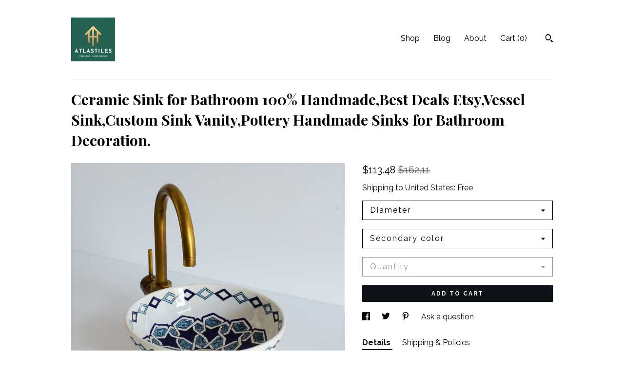

--- FILE ---
content_type: text/html; charset=UTF-8
request_url: https://www.atlastiles.net/listing/1661678944/ceramic-sink-for-bathroom-100
body_size: 20821
content:
<!DOCTYPE html>
<html prefix="og: http://ogp.me/ns#" lang="en">
    <head>
        <meta name="viewport" content="width=device-width, initial-scale=1, user-scalable=yes"/><meta property="content-type" content="text/html; charset=UTF-8" />
    <meta property="X-UA-Compatible" content="IE=edge" /><link rel="icon" href="https://i.etsystatic.com/29970094/r/isla/25286a/64749857/isla_75x75.64749857_8oj9kvbl.jpg" type="image/x-icon" /><meta name="description" content="As always AtlasTiles tries the best to bring you the best of the Artisanal product in Morocco. The new item in the store is the antique looking Pottery Sink. ☝️ All the colors are natural and hand painted, ✌️ The sinks have no lead/plomb.The traditional Moroccan Sink is a handmade product, " />

<meta property="og:url" content="https://www.atlastiles.net//listing/1661678944/ceramic-sink-for-bathroom-100" />
<meta property="og:type" content="product" />
<meta property="og:title" content="Ceramic Sink for Bathroom 100% Handmade,Best Deals Etsy,Vessel Sink,Custom Sink Vanity,Pottery Handmade Sinks for Bathroom Decoration." />
<meta property="og:description" content="As always AtlasTiles tries the best to bring you the best of the Artisanal product in Morocco. The new item in the store is the antique looking Pottery Sink. ☝️ All the colors are natural and hand painted, ✌️ The sinks have no lead/plomb.The traditional Moroccan Sink is a handmade product, " />
<meta property="og:image" content="https://i.etsystatic.com/29970094/r/il/945af4/5865348161/il_fullxfull.5865348161_mjhz.jpg" />
<meta property="og:site_name" content="AtlasTiles" />

<meta name="twitter:card" content="summary_large_image" />
<meta name="twitter:title" content="Ceramic Sink for Bathroom 100% Handmade,Best Deals Etsy,Vessel Sink,Custom Sink Vanity,Pottery Handmade Sinks for Bathroom Decoration." />
<meta name="twitter:description" content="As always AtlasTiles tries the best to bring you the best of the Artisanal product in Morocco. The new item in the store is the antique looking Pottery Sink. ☝️ All the colors are natural and hand painted, ✌️ The sinks have no lead/plomb.The traditional Moroccan Sink is a handmade product, " />
<meta name="twitter:image" content="https://i.etsystatic.com/29970094/r/il/945af4/5865348161/il_fullxfull.5865348161_mjhz.jpg" /><link rel="alternate" type="application/rss+xml" title="Recent blog posts from my shop." href="/blog/rss/" /><link rel="canonical" href="https://www.atlastiles.net/listing/1661678944/ceramic-sink-for-bathroom-100" /><script nonce="fWSdYKZ38mzfRzLps5iehYF2">
    !function(e){var r=e.__etsy_logging={};r.errorQueue=[],e.onerror=function(e,o,t,n,s){r.errorQueue.push([e,o,t,n,s])},r.firedEvents=[];r.perf={e:[],t:!1,MARK_MEASURE_PREFIX:"_etsy_mark_measure_",prefixMarkMeasure:function(e){return"_etsy_mark_measure_"+e}},e.PerformanceObserver&&(r.perf.o=new PerformanceObserver((function(e){r.perf.e=r.perf.e.concat(e.getEntries())})),r.perf.o.observe({entryTypes:["element","navigation","longtask","paint","mark","measure","resource","layout-shift"]}));var o=[];r.eventpipe={q:o,logEvent:function(e){o.push(e)},logEventImmediately:function(e){o.push(e)}};var t=!(Object.assign&&Object.values&&Object.fromEntries&&e.Promise&&Promise.prototype.finally&&e.NodeList&&NodeList.prototype.forEach),n=!!e.CefSharp||!!e.__pw_resume,s=!e.PerformanceObserver||!PerformanceObserver.supportedEntryTypes||0===PerformanceObserver.supportedEntryTypes.length,a=!e.navigator||!e.navigator.sendBeacon,p=t||n,u=[];t&&u.push("fp"),s&&u.push("fo"),a&&u.push("fb"),n&&u.push("fg"),r.bots={isBot:p,botCheck:u}}(window);
</script>
        <title>Ceramic Sink for Bathroom 100% Handmade,Best Deals Etsy,Vessel Sink,Custom Sink Vanity,Pottery Handmade Sinks for Bathroom Decoration.</title>
    <link rel="stylesheet" href="https://www.etsy.com/ac/sasquatch/css/custom-shops/themes/swatch/main.2ee84c9600b38b.css" type="text/css" />
        <style id="font-style-override">
    @import url(https://fonts.googleapis.com/css?family=Playfair+Display:400,700|Raleway:400,700);

    body, .btn, button {
        font-family: 'Raleway';
    }

    h1, .h1, h2, .h2, h3, .h3, h4,
    .h4, h5, .h5, h6, .h6 {
        font-family: 'Playfair Display';
        font-weight: 700;
    }

    strong, .strong {
        font-weight: 700;
    }

    .primary-font {
        font-family: 'Playfair Display';
    }

    .secondary-font {
        font-family: 'Raleway';
    }

</style>
        <style id="theme-style-overrides"> .compact-header .nav-toggle .patty, .compact-header .nav-toggle:before, .compact-header .nav-toggle:after {  background: #000000; } .compact-header .nav-wrapper, .compact-header nav {  background: #FFFFFF; } body, .header .site-search .search {  background: #FFFFFF; } .header .site-search .search::after {  border-bottom-color: #FFFFFF; } body, a, .cart-trigger, .search-trigger, .image-carousel.numbered-indicators .gallery-controls .bullet-item, .numbered-indicators button, .reviews .anchor-destination {  color: #000000; } .custom-select, .custom-select.focus, .numbered-indicators .slick-active button {  border-color: #000000; } strong, .logo-wrap a.strong, .nav-item-selected, .nav-selected a, .listing-tabs .tab-selected, .shop-sections .shop-section-links .selected, .image-carousel.numbered-indicators .gallery-controls .bullet-item.selected, .eu-dispute-content a {  color: #0F1217; } .listings-grouped-by-section .btn:before {  color: #ffffff; } .btn {  background: #0F1217;  border-color: #0F1217;  color: #ffffff; } .btn:hover {  background: #0F1217; } .about-page h1, .section-browse .divider, .listing-page .listing-title, .listings-grouped-by-section h2 {  border-color: #000000; } .listing-tabs .tab-triggers .tab-selected {  border-color: #0F1217; } .dot-indicators .slick-active button {  background: #0F1217;  border-color: #0F1217; } .dot-indicators button {  background: #000000; } .page-link.selected {  color: #0F1217; } .listing-description a, .tab-content a, .shipping-locale a, .cart .cart-shipping-total a:hover {  color: #0F1217; } .post-divider {  background: #0F1217; } .post-date > * {  background: #FFFFFF; } .post-tags .post-tag {  background: #0F1217;  color: #ffffff; } .pattern-blog.post-page .related-links a, .btn-link {  background: #FFFFFF;  color: #000000; } .tab-content .eu-dispute-trigger-link {  color: #0F1217; } .announcement {  background: #0F1217;  color: #ffffff; } .module-event-item {  border-color: #0F1217; }</style>
        
    </head>
    <body class="cart-slide-right" data-nnc="3:1768690564:Z_tbS7I_m0MMG95UUKdgBm9ZE_F-:050843363dd866dbdabc98bf5d9ad085e639ba0424797b2f4213914f615c55f9" itemscope itemtype="http://schema.org/LocalBusiness">
        
        <div class="content-wrapper">

    <header>
    <div class="full-header header left-brand-right-nav
    
    
    title-and-icon
            
            has-icon
        
    ">
        <div class=" col-group">
            <div class="col-xs-6 primary-font">
                        <a class="branding" href="/">
                            <div class="region region-global" data-region="global">
    <div class="module pages-module module-shop-icon module-0 " data-module="shop-icon">
        <div class="module-inner" data-ui="module-inner">
            <img class="shop-icon" alt="" src="//i.etsystatic.com/29970094/r/isla/25286a/64749857/isla_75x75.64749857_8oj9kvbl.jpg" srcset="//i.etsystatic.com/29970094/r/isla/25286a/64749857/isla_fullxfull.64749857_8oj9kvbl.jpg 500w,//i.etsystatic.com/29970094/r/isla/25286a/64749857/isla_500x500.64749857_8oj9kvbl.jpg 500w,//i.etsystatic.com/29970094/r/isla/25286a/64749857/isla_360x360.64749857_8oj9kvbl.jpg 360w,//i.etsystatic.com/29970094/r/isla/25286a/64749857/isla_280x280.64749857_8oj9kvbl.jpg 280w,//i.etsystatic.com/29970094/r/isla/25286a/64749857/isla_180x180.64749857_8oj9kvbl.jpg 180w,//i.etsystatic.com/29970094/r/isla/25286a/64749857/isla_140x140.64749857_8oj9kvbl.jpg 140w,//i.etsystatic.com/29970094/r/isla/25286a/64749857/isla_75x75.64749857_8oj9kvbl.jpg 75w" />
        </div>
    </div>
</div>
                        </a>
            </div>

            <div class="col-xs-6">
                <ul class="nav">
                    
<li>
    <a href="/shop" >
        Shop
    </a>
</li>
                    
<li>
    <a href="/blog" >
        Blog
    </a>
</li>
                    
<li>
    <a href="/about" >
        About
    </a>
</li>
                    
                    

                    
                    <li class="nav-cart">                
                        <a href="#" data-module="cart-trigger" class="cart-trigger">
                            Cart (<span data-ui="cart-count">0</span>)
                        </a>
                    </li>
                    
                        <li>
                                <div data-module="search-trigger" class="site-search">
        <button class="ss-etsy ss-search search-trigger" data-ui="search-trigger" aria-label="Search"></button>
        <form data-ui="search-bar" class="search" action="/search">
            <input name="q" type="text" placeholder="Search..." aria-label="Search">
            <input class="btn" type="submit" value="Go">
        </form>
    </div>
                        </li>
                </ul>
            </div>
        </div>
    </div>
    
    <div data-module="hamburger-nav" class="compact-header 
    
    title-and-icon
            
            has-icon
        
    ">
    <div class="nav-wrapper">
        <div class="col-group">
            <div class="col-xs-12">
                <button aria-label="toggle navigation" class="nav-toggle" data-ui="toggle">
                    <div class="patty"></div>
                </button>

                <div class="cart-trigger-wrapper">
                    <button data-module="cart-trigger" class="ss-etsy ss-cart cart-trigger" aria-label="Cart">
                        <span class="cart-count" data-ui="cart-count">0</span>
                    </button>
                </div>

                <div class="branding primary-font">
                    
                     <h2 class="h2 logo"> 
                        

    <a href="/" title="Home">
            <div class="logo-image-container">
                    <div class="region region-global" data-region="global">
    <div class="module pages-module module-shop-icon module-0 " data-module="shop-icon">
        <div class="module-inner" data-ui="module-inner">
            <img class="shop-icon" alt="" src="//i.etsystatic.com/29970094/r/isla/25286a/64749857/isla_75x75.64749857_8oj9kvbl.jpg" srcset="//i.etsystatic.com/29970094/r/isla/25286a/64749857/isla_fullxfull.64749857_8oj9kvbl.jpg 500w,//i.etsystatic.com/29970094/r/isla/25286a/64749857/isla_500x500.64749857_8oj9kvbl.jpg 500w,//i.etsystatic.com/29970094/r/isla/25286a/64749857/isla_360x360.64749857_8oj9kvbl.jpg 360w,//i.etsystatic.com/29970094/r/isla/25286a/64749857/isla_280x280.64749857_8oj9kvbl.jpg 280w,//i.etsystatic.com/29970094/r/isla/25286a/64749857/isla_180x180.64749857_8oj9kvbl.jpg 180w,//i.etsystatic.com/29970094/r/isla/25286a/64749857/isla_140x140.64749857_8oj9kvbl.jpg 140w,//i.etsystatic.com/29970094/r/isla/25286a/64749857/isla_75x75.64749857_8oj9kvbl.jpg 75w" />
        </div>
    </div>
</div>
            </div>
    </a>
                     </h2> 
                    
                </div>
            </div>
        </div>
        <nav>
            <ul>
                    <li>
                        <form data-ui="search-bar" class="search" action="/search">
                            <div class="input-prepend-item">
                                <span class="ss-icon ss-search"></span>
                            </div>
                            <input name="q" type="search" aria-label="Search" placeholder="Search...">
                        </form>
                    </li>

                
<li>
    <a href="/shop" >
        Shop
    </a>
</li>
                
<li>
    <a href="/blog" >
        Blog
    </a>
</li>
                
<li>
    <a href="/about" >
        About
    </a>
</li>
                
                

                
                    
<li>
    <a href="/contact-us" >
        Contact Us
    </a>
</li>            </ul>
        </nav>
    </div>

    <div class="blocker" data-ui="toggle"></div>
</div>
</header>
    <div class="listing-page">
        <div class="listing-purchase-box" data-module="listing-purchase-box">
            <div class="col-group">
                <div class="col-xs-12">
                    <h1 class="listing-title">
    Ceramic Sink for Bathroom 100% Handmade,Best Deals Etsy,Vessel Sink,Custom Sink Vanity,Pottery Handmade Sinks for Bathroom Decoration.
</h1>                </div>

                <div class="col-xs-12 col-md-7">
                        <div data-ui="stacked-images" class="image-carousel stacked-images">
    <div data-ui="slides">
            <img src="https://i.etsystatic.com/29970094/r/il/945af4/5865348161/il_fullxfull.5865348161_mjhz.jpg" data-ui="slide" class="listing-image zoom-image  clickable " alt="gallery photo"/>
            <img src="https://i.etsystatic.com/29970094/r/il/df82e9/5750206860/il_fullxfull.5750206860_5ckt.jpg" data-ui="slide" class="listing-image zoom-image  clickable " alt="gallery photo"/>
            <img src="https://i.etsystatic.com/29970094/r/il/fb37cd/5750205994/il_fullxfull.5750205994_sf3v.jpg" data-ui="slide" class="listing-image zoom-image  clickable " alt="gallery photo"/>
            <img src="https://i.etsystatic.com/29970094/r/il/dba447/5798284987/il_fullxfull.5798284987_nof0.jpg" data-ui="slide" class="listing-image zoom-image  clickable " alt="gallery photo"/>
            <img src="https://i.etsystatic.com/29970094/r/il/a31b99/5750207160/il_fullxfull.5750207160_7zw3.jpg" data-ui="slide" class="listing-image zoom-image  clickable " alt="gallery photo"/>
            <img src="https://i.etsystatic.com/29970094/r/il/9415d4/5798287359/il_fullxfull.5798287359_jxre.jpg" data-ui="slide" class="listing-image zoom-image  clickable " alt="gallery photo"/>
            <img src="https://i.etsystatic.com/29970094/r/il/b6e010/5798287449/il_fullxfull.5798287449_3ply.jpg" data-ui="slide" class="listing-image zoom-image  clickable " alt="gallery photo"/>
            <img src="https://i.etsystatic.com/29970094/r/il/980f6e/5750209472/il_fullxfull.5750209472_4b92.jpg" data-ui="slide" class="listing-image zoom-image  clickable " alt="gallery photo"/>
    </div>
</div>

                </div>

                <div class="col-xs-12 col-md-5">
                    <p class="listing-price">
    <span>
                <span data-ui="price" class="price-with-discount">
                    <span data-ui="discounted-price"><span class='currency-symbol'>$</span><span class='currency-value'>113.48</span></span>
                    <span data-ui="base-price" class="line-through">$162.11</span>
                </span>

    </span>
</p>

    <img height="1" width="1" id="fb-view-content" data-title="Ceramic Sink for Bathroom 100% Handmade,Best Deals Etsy,Vessel Sink,Custom Sink Vanity,Pottery Handmade Sinks for Bathroom Decoration." style="display:none" src="https://www.facebook.com/tr?id=&amp;ev=ViewContent&amp;cd[currency]=USD&amp;cd[value]=162.11&amp;cd[content_name]=Ceramic Sink for Bathroom 100% Handmade,Best Deals Etsy,Vessel Sink,Custom Sink Vanity,Pottery Handmade Sinks for Bathroom Decoration."/>
                                                                <div class="shipping-locale" data-module="shipping-trigger">
        <div class="shipping-locale-details " data-ui="shipping-locale-details">
            <span>Shipping to </span>
            <a href="#" data-ui="shipping-country">United States</a>:
            <span data-ui="free-shipping" >Free</span>
            <span data-ui="shipping-cost"class="hidden">$0.00</span>
        </div>

    </div>
                        <form data-ui="form">
    <div data-ui="variation-selects">
        <div class="custom-select" data-variation-select data-ui="custom-select" data-selected-prefix="Diameter: " data-error-text="Please select an option">
    <div class="custom-select-label"><br></div>
    <div class="caret"></div>

    <select name="listing_variation_id">
        <option value="" selected>
            Diameter
        </option>
        <option value="4270535176">
            8 inches ($113.48)
        </option>
        <option value="4290712421">
            10 inches ($191.78)
        </option>
        <option value="4290712423">
            12 inches ($271.41)
        </option>
        <option value="4290712425">
            14 inches ($324.50)
        </option>
        <option value="4270535192">
            16 inches ($398.82)
        </option>
        <option value="4290712427">
            18 inches ($500.35)
        </option>
        <option value="4270535194">
            20 inches ($609.85)
        </option>
    </select>
</div>
<div class="custom-select" data-variation-select data-ui="custom-select" data-selected-prefix="Secondary color: " data-error-text="Please select an option">
    <div class="custom-select-label"><br></div>
    <div class="caret"></div>

    <select name="listing_variation_id">
        <option value="" selected>
            Secondary color
        </option>
        <option value="4290712399">
            As Pictured
        </option>
        <option value="4270535182">
            Beige
        </option>
        <option value="4290712403">
            Black
        </option>
        <option value="4270535186">
            Blue
        </option>
        <option value="4290712407">
            Brown
        </option>
        <option value="4290712409">
            Gray
        </option>
        <option value="4290712411">
            Green
        </option>
        <option value="4290712413">
            Orange
        </option>
        <option value="4290712415">
            Pink
        </option>
        <option value="4290712417">
            Purple
        </option>
        <option value="4290712419">
            Red
        </option>
        <option value="4270535188">
            Rose gold
        </option>
        <option value="4270535190">
            Yellow
        </option>
    </select>
</div>
<div class="custom-select disabled" data-variation-select data-ui="custom-select" data-selected-prefix="Quantity: " data-error-text="Please select a quantity">
    <div class="custom-select-label"><br></div>
    <div class="caret"></div>

    <select name="quantity" disabled>
        <option value="">
            Quantity
        </option>
        <option value="1">
            1
        </option>
        <option value="2">
            2
        </option>
        <option value="3">
            3
        </option>
        <option value="4">
            4
        </option>
    </select>
</div>


<input name="offeringId" type="hidden" value="" />
    </div>


    <div class="error-message hidden" data-ui="error-message" data-cart-error-msg="There was a cart error." data-multiple-errors-msg="Please select from the available options" data-generic-error="There was an error changing your options. Please try again in a few minutes." data-zero-inventory-error-msg="Sorry, this item has sold."></div>



    <div class="actions">
        <button type="submit" class="btn btn-primary"
                              data-ui="submit-button">
            <span data-ui="loading-indicator" class="spinner spinner-submit">
                <span>Loading</span>
            </span>

            <span>
                Add to cart
            </span>
        </button>
    </div>

    <input name="listingId" type="hidden" value="1661678944" />
</form>

                    
                        <div data-module="share" class="listing-share">
        <ul>
                <li>
                    <a href="#" aria-label="social media share for  facebook" data-url="//www.facebook.com/sharer.php?&u=https%3A%2F%2Fwww.atlastiles.net%2F%2Flisting%2F1661678944%2Fceramic-sink-for-bathroom-100&t=Ceramic+Sink+for+Bathroom+100%25+Handmade%2CBest+Deals+Etsy%2CVessel+Sink%2CCustom+Sink+Vanity%2CPottery+Handmade+Sinks+for+Bathroom+Decoration." data-ui="share-link" data-popup-height="400" data-popup-width="600">
                        <span class="ss-icon ss-facebook" ></span>
                    </a>
                </li>
                <li>
                    <a href="#" aria-label="social media share for  twitter" data-url="//twitter.com/intent/tweet?status=Ceramic+Sink+for+Bathroom+100%25+Handmade%2CBest+Deals+Etsy%2CVessel+Sink%2CCustom+Sink+Vanity%2CPottery+Handmade+Sinks+for+Bathroom+Decoration.+https%3A%2F%2Fwww.atlastiles.net%2F%2Flisting%2F1661678944%2Fceramic-sink-for-bathroom-100" data-ui="share-link" data-popup-height="400" data-popup-width="600">
                        <span class="ss-icon ss-twitter" ></span>
                    </a>
                </li>
                <li>
                    <a href="#" aria-label="social media share for  pinterest" data-url="//www.pinterest.com/pin/create/button/?url=https%3A%2F%2Fwww.atlastiles.net%2F%2Flisting%2F1661678944%2Fceramic-sink-for-bathroom-100&media=https%3A%2F%2Fi.etsystatic.com%2F29970094%2Fr%2Fil%2F945af4%2F5865348161%2Fil_fullxfull.5865348161_mjhz.jpg&description=Ceramic+Sink+for+Bathroom+100%25+Handmade%2CBest+Deals+Etsy%2CVessel+Sink%2CCustom+Sink+Vanity%2CPottery+Handmade+Sinks+for+Bathroom+Decoration." data-ui="share-link" data-popup-height="600" data-popup-width="800">
                        <span class="ss-icon ss-pinterest" ></span>
                    </a>
                </li>
                <li>
                    <a href="#" data-module="convo-trigger" data-convo-trigger-location="purchase-box" class="" >
    Ask a question
</a>
                </li>
        </ul>
    </div>
                        <div data-module="tabs" class="listing-tabs">
        <ul class="tab-triggers">
            <li>
                <a href="#" data-ui="tab-trigger" class="tab-selected">
                    Details
                </a>
            </li>
            <li>
                <a href="#" data-ui="tab-trigger">
                    Shipping &amp; Policies
                </a>
            </li>
        </ul>

        <div class="tab-contents">
            <div data-ui="tab-content" class="tab-content">
                    <div data-module="listing-description">
        <p>
            As always AtlasTiles tries the best to bring you the best of the Artisanal product in Morocco. <br><br>The new item in the store is the antique looking Pottery Sink. <br><br>☝️ All the colors are natural and hand painted, <br>✌️ The sinks have no lead/plomb.<br><br>The traditional Moroccan Sink is a handmade product, manufactured by our Artisan who spent half his life in this Business which makes the quality astonishing, the shades of the color and the fabrics are ethereal. <br>The sink can be used as an overtop sink or a drop in sink<br><br>The colors and the seizes of the sink are customizable, <br><br>we put some seizes ready for you but if you want another one you are more than welcome to contact us 💬​<br><br>✔️​We have a special offer on the brass drain for only 3usd, you can purchase it from the link below, if you are on a budget we will send it as a gift of goodwill.<br><br><a href="https://www.etsy.com/listing/1444957291/moroccan-high-quality-brass-drain-plug?click_key=126daf56c4c226d849c44dcb6e3d403f9371c645%3A1444957291&click_sum=ba805a91&ga_search_query=DRAIN&ref=shop_items_search_1&pro=1&frs=1" target="_blank">https://www.etsy.com/listing/1444957291/moroccan-high-quality-brass-drain-plug?click_key=126daf56c4c226d849c44dcb6e3d403f9371c645%3A1444957291&click_sum=ba805a91&ga_search_query=DRAIN&ref=shop_items_search_1&pro=1&frs=1</a><br><br>The height of the round shapes is around 13cm and the oval shapes is around 10cm.<br><br>As you know the Design of Arabic Bathroom is one of the most inspirational one in the world, it goes a long way since the era of the Pharaoh of Egypt, who were very demanding when it comes to their bathroom designs.<br>The sink is a connection between the past and the present, by buying from us you will be helping us to spread the identity of our tradition all over the globe.<br><br>The pottery in Morocco undergoes the same process as it might anywhere in the world. The potter first works the clay on a spinning wheel. The process can take anywhere from ten minutes for an item like a bowl, to more than three hours for something as large as a jug. The molded clay is then set outside to dry, where these bowls, large serving dishes, and jugs are separated according to their kind. Once dry, the pottery is taken to the kiln.  <br>✔️​Follow on our social media for every day’s entertainment : <br>👉​Instagram: @AtlasTiles<br>👉​Pinterest: @ AtlasTiles<br>👉​Twitter : @Atlas_Tiles<br><br>Keywords: Moroccan Tile Sink, Andalusian Bathroom Style, Interior Design, Handmade Pottery Washbasin, Antique Sink, Home Decor, Middle Age Porceline,Real Traditional Tile, Indoor Design, Renovation ideas, Marble Design, Luxury Sink, Decor Inspiration, sink vanity, sink bowl, sink vessel, pottery handmade, pottery handmade sink, pottery handmade large sink, pottery handmade large sink,**Please note for the no US customers : you may pay the custom fees when the product arrives we suggest you check that first.Please note that some products have a brass rim and it&#39;s known that the authentic brass get green with time and especially if you live near the ocean, it can be cleaned with the natural cleaners.
        </p>
    </div>
            </div>

            <div data-ui="tab-content" class="tab-content tab-content-hidden">
                    <div class="structured-policy-page">
    <div class="structured-policies">
                <div class="structured-policy-section">
            <h3>Shipping from Morocco</h3>

<h4>Processing time</h4>
    <p>1-7 business days</p>


    <h4>Customs and import taxes</h4>
    <p>Buyers are responsible for any customs and import taxes that may apply. I'm not responsible for delays due to customs.</p>
</div>
        <div class="structured-policy-section">
    <h3>Payment Options</h3>
    <div class="b pb-xs-2 secure-options no-subheader">
        <span class="ss-etsy secure-lock ss-lock pr-xs-1"></span>Secure options
    </div>
    <ul class="payment-types">
        <li class="dc-icon-list">
            <span class="dc-payment-icon pi-visa"></span>
        </li>
        <li class="dc-icon-list">
            <span class="dc-payment-icon pi-mastercard"></span>
        </li>
        <li class="dc-icon-list">
            <span class="dc-payment-icon pi-amex"></span>
        </li>
        <li class="dc-icon-list">
            <span class="dc-payment-icon pi-discover"></span>
        </li>
        <li class="dc-icon-list">
            <span class="dc-payment-icon pi-paypal"></span>
        </li>
        <li class="dc-icon-list">
            <span class="dc-payment-icon pi-apple-pay"></span>
        </li>
        <li class="dc-icon-list">
            <span class="dc-payment-icon pi-sofort"></span>
        </li>
        <li class="dc-icon-list">
            <span class="dc-payment-icon pi-ideal"></span>
        </li>
        <li class="dc-icon-list text-gray-lighter text-smaller">
            <span class="dc-payment-icon pi-giftcard mr-xs-1"></span> <span class="text-smaller">Accepts Etsy gift cards </span>
        </li>
</ul>
</div>        <div class="structured-policy-section">
    <h3>Returns & Exchanges</h3>


        <h4>I gladly accept returns, exchanges, and cancellations</h4>
        <p>Just contact me within: 14 days of delivery</p>

        <p>Ship items back to me within: 21 days of delivery</p>

        <p class=">Request a cancellation within: 4 hours of purchase</p>

    <h4></h4>
    <p>But please contact me if you have any problems with your order.</p>

            <h4>The following items can't be returned or exchanged</h4>
            <p>Because of the nature of these items, unless they arrive damaged or defective, I can't accept returns for:</p>
            <ul class="bullet-points">
                        <li>Custom or personalized orders</li>
                        <li>Items on sale</li>
            </ul>

            <h4>Conditions of return</h4>
            <p>Buyers are responsible for return shipping costs. If the item is not returned in its original condition, the buyer is responsible for any loss in value.</p>

        <h4>Questions about your order?</h4>
        <p>Please contact me if you have any problems with your order.</p>
</div>
        <div class="structured-policy-section">
    <h3>Privacy policy</h3>
    <p class="no-subheader">Find in bellow more informations about our Brand AtlasTiles and about our policies : <br />
<br />
1st clause : The images\videos in our store are not to be used without permission. <br />
<br />
2nd clause : We make sure to keep good relartionship with our suppliers and our artisans, that way we are sure the products will always be in good quality.<br />
<br />
3rd clause : For wholesale business please contact us on : Atlas.tile1@gmail.com<br />
<br />
4th clause : We advise you to be extremely sure of the shipment adress, because all orders are shipped to the adress you provide to Etsy. We are not responsible for packages shipped to wrong adresses, so be sure to check more than once your adress.<br />
<br />
5th clause : We ship through Fedex or Dhl, so the order will be there before you know it.<br />
<br />
6th clause : You can contact us on etsy to personalize your product, we can make any desing you want, you can either send to us the image or take a reference from the images on our Etsy store.<br />
<br />
7th clause : We make sure that you live the whole experience after purchasing from us, we will be providing you with images and videos of the whole process of your product.<br />
<br />
8th clause : The order will be done within 1-4 weeks depending on the product you ordered.<br />
<br />
9th clause : we give you a lifetime warranty of the products quality.<br />
<br />
10th clause : We promise you that our products are easily assembled, in case you have some technical difficulties, please contact us.<br />
<br />
ESTIMATED SHIPPING TIMES: <br />
<br />
USA\CANADA : Regular 3-5 business days<br />
<br />
EUROPE : Regular 3-5 business days.<br />
<br />
Other contries : Regular 3-10 business days (only available countries)<br />
 <br />
11th clause : We are not responsible for any additional taxes our cutsomers pay, that&#39;s because we have no benefit from them, the taxes are maintained by the country, and since it&#39;s a legit business etsy collect the taxes to pay the country back.<br />
<br />
12th clause : Some schemes fit the small sizes some don&#39;t, nevertheless we promise you the scheme is very similiar and has the same vibes and colors.<br />
<br />
13th clause : The warranty doesn&#39;t include the glass of the mirrors.<br />
<br />
14th clause : For customizable orders please confirm with us on the messages, after the confirmation we start the production and we can&#39;t go back from there. Take your time and give us the customization when you are sure about it.<br />
<br />
15th clause : Please make sure to always take pictures of the packaging before opening it, that way if it&#39;s damaged take more pictures and send them to us so we can open a case against fedex and be refunded so we can refund you as well.</p>
    <ul class="bullet-points">
    </ul>
</div>
            <div class="structured-policy-section structured-faqs">
        <h3>Frequently Asked Questions</h3>
                    <h4>Custom and personalized orders</h4>
                    <p>You can contact us to personalise your product</p>
                    <h4>Sizing details</h4>
                    <p>We can make any dimension you want</p>
                    <h4>Wholesale availability</h4>
                    <p>Yes we accept wholesale</p>
    </div>
    </div>
</div>
            </div>
        </div>
    </div>
                                    </div>
            </div>
        </div>
    </div>
</div>

<footer data-module="footer">
        
    <div class="content-wrapper">
        <div class="footer-border"></div>
        <div class="col-group">
            <div class="col-xs-12 col-md-4">
                <div class="footer-section">
                    <h3 class="heading">
                        Navigate
                    </h3>
                    <nav>
                        <ul>
                            
<li>
    <a href="/shop" >
        Shop
    </a>
</li>
                            
<li>
    <a href="/blog" >
        Blog
    </a>
</li>
                            
<li>
    <a href="/about" >
        About
    </a>
</li>
                            
                            
                            
<li>
    <a href="/policy" >
        Shipping and Policies
    </a>
</li>
                            
<li>
    <a href="/contact-us" >
        Contact Us
    </a>
</li>

                        </ul>
                    </nav>
                </div>
            </div>

            <div class="col-xs-12 col-md-4">
                <div class="footer-section">
                        <h3 class="heading">
                            Elsewhere
                        </h3>

                        <nav>
                            <ul>
                                    <li>
                                        <a href="https://www.facebook.com/AtlasTiles1" target="_blank">
                                            Facebook
                                        </a>
                                    </li>
                                    <li>
                                        <a href="https://twitter.com/Atlas_Tiles" target="_blank">
                                            Twitter
                                        </a>
                                    </li>
                                    <li>
                                        <a href="http://www.instagram.com/atlas.tiles" target="_blank">
                                            Instagram
                                        </a>
                                    </li>
                                    <li>
                                        <a href="http://www.pinterest.com/Atlastiles" target="_blank">
                                            Pinterest
                                        </a>
                                    </li>
                            </ul>
                        </nav>
                </div>
            </div>

            <div class="col-xs-12 col-md-4">
                <div class="footer-section footer-fine-print">
                    <h3 class="heading">
                        Fine Print
                    </h3>
                    <ul>
                        <li>
                            All rights reserved
                        </li>
                        <li class="break-long">
                            &copy; 2026 AtlasTiles
                        </li>
                        <li class="footer-powered">
                            <a href="https://www.etsy.com/pattern?ref=atlastiles-pwrdby" target="_blank" data-no-preview-hijack>
    Powered by Etsy
</a>
                        </li>
                    </ul>
                </div>
            </div>
        </div>
    </div>
</footer>

    <div data-module="cart" class="cart" role="dialog">
        <div class="store-cart-container" data-ui="cart-box" tabindex="0">
            <div class="store-cart-box">
                <div class="cart-header">
                        <span class="item-count">0 items in your cart</span>
                    <button class="close-cart" data-ui="close-cart" aria-label="Close">Close</button>
                    <button class="close-cart-x-button" data-ui="close-cart" aria-label="Close"> <span class="close-cart-x-icon"></span> </button>
                </div>

                <div class="cart-content clearfix" data-ui="cart-content">
                        <div class="cart-empty">
                            <h3>Keep shopping! :)</h3>
                        </div>
                </div>

            </div>
        </div>
    </div>
 <div class="impressum-form-container">
    <div class="impressum impressum-form" data-ui="impressum">
        <div class="inner-container">
            <div class="impressum-header">
                <h3>Legal imprint</h3>
                <div class="impressum-content" data-ui="impressum-content"></div>
            </div>
             <div class="impressum-close-btn form-button-container">
                <button class="btn" data-ui="impressum-close-btn">
                    <span class="btn-text">Close</span>
                </button>
            </div>
        </div>
    </div>
</div>
    <div data-ui="zoom" data-module="zoom" class="zoom-listing-carousel dot-indicators">
        <div data-ui="zoom-flag" class="zoom-flag"></div>
        <div class="zoom-share">
            <div data-module="share">
                <span class="share-text"> Share </span>
                    <a class="ss-icon" aria-label="social media share for  facebook" data-url="//www.facebook.com/sharer.php?&u=https%3A%2F%2Fwww.atlastiles.net%2F%2Flisting%2F1661678944%2Fceramic-sink-for-bathroom-100&t=Ceramic+Sink+for+Bathroom+100%25+Handmade%2CBest+Deals+Etsy%2CVessel+Sink%2CCustom+Sink+Vanity%2CPottery+Handmade+Sinks+for+Bathroom+Decoration." target="_blank" data-ui="share-link" data-popup-height="400" data-popup-width="600">
                        <span class="ss-icon ss-facebook"></span>
                    </a>
                    <a class="ss-icon" aria-label="social media share for  twitter" data-url="//twitter.com/intent/tweet?status=Ceramic+Sink+for+Bathroom+100%25+Handmade%2CBest+Deals+Etsy%2CVessel+Sink%2CCustom+Sink+Vanity%2CPottery+Handmade+Sinks+for+Bathroom+Decoration.+https%3A%2F%2Fwww.atlastiles.net%2F%2Flisting%2F1661678944%2Fceramic-sink-for-bathroom-100" target="_blank" data-ui="share-link" data-popup-height="400" data-popup-width="600">
                        <span class="ss-icon ss-twitter"></span>
                    </a>
                    <a class="ss-icon" aria-label="social media share for  pinterest" data-url="//www.pinterest.com/pin/create/button/?url=https%3A%2F%2Fwww.atlastiles.net%2F%2Flisting%2F1661678944%2Fceramic-sink-for-bathroom-100&media=https%3A%2F%2Fi.etsystatic.com%2F29970094%2Fr%2Fil%2F945af4%2F5865348161%2Fil_fullxfull.5865348161_mjhz.jpg&description=Ceramic+Sink+for+Bathroom+100%25+Handmade%2CBest+Deals+Etsy%2CVessel+Sink%2CCustom+Sink+Vanity%2CPottery+Handmade+Sinks+for+Bathroom+Decoration." target="_blank" data-ui="share-link" data-popup-height="600" data-popup-width="800">
                        <span class="ss-icon ss-pinterest"></span>
                    </a>
            </div>
        </div>
        <div data-ui="slides" class="listing-carousel-slides"></div>

        <div data-ui="prev-arrow" class="prev-arrow-radius click-radius">
            <button href="#" aria-label="show previous listing image" class="ss-icon ss-navigateleft prev arrow zoom-icon"></button>
        </div>
        <div data-ui="next-arrow" class="next-arrow-radius click-radius">
            <button href="#" aria-label="show next listing image" class="ss-icon ss-navigateright next arrow zoom-icon"></button>
        </div>
        <span data-ui="carousel-dots" class="dots"></span>
    </div>

<div class="shipping-form-container hidden" data-ui="shipping-modal">
    <div class="shipping-form-overlay" data-ui="shipping-form-overlay"></div>
    <div class="shipping-form">
        <div class="shipping-form-header">
            <span class="shipping-form-title">Get Shipping Cost</span>
            <button class="shipping-form-close" data-ui="close-shipping-form">Close</button>
        </div>
        <form data-ui="shipping-calculator-form">
    <div class="shipping-form-content">
        <div class="error hidden" data-ui="shipping-problem" >
            <p>There was a problem calculating your shipping. Please try again.</p>
        </div>
        <div class="custom-select shipping-calculator-custom-select" data-ui="custom-select">
            <div class="custom-select-label">Choose Country</div>
            <div class="caret"></div>
            <select aria-label=Choose Country name="country_id" data-ui="shipping-country">
                <option disabled selected>Choose Country</option>
                <option disabled>----------</option>
                    <option value="AU">Australia</option>
                    <option value="CA">Canada</option>
                    <option value="FR">France</option>
                    <option value="DE">Germany</option>
                    <option value="GR">Greece</option>
                    <option value="IN">India</option>
                    <option value="IE">Ireland</option>
                    <option value="IT">Italy</option>
                    <option value="JP">Japan</option>
                    <option value="NZ">New Zealand</option>
                    <option value="PL">Poland</option>
                    <option value="PT">Portugal</option>
                    <option value="ES">Spain</option>
                    <option value="NL">The Netherlands</option>
                    <option value="GB">United Kingdom</option>
                    <option value="US"selected>United States</option>
                    <option  disabled>----------</option>
                    <option value="AL">Albania</option>
                    <option value="AD">Andorra</option>
                    <option value="AU">Australia</option>
                    <option value="AT">Austria</option>
                    <option value="BH">Bahrain</option>
                    <option value="BE">Belgium</option>
                    <option value="BA">Bosnia and Herzegovina</option>
                    <option value="BG">Bulgaria</option>
                    <option value="CA">Canada</option>
                    <option value="HR">Croatia</option>
                    <option value="CY">Cyprus</option>
                    <option value="CZ">Czech Republic</option>
                    <option value="DK">Denmark</option>
                    <option value="EE">Estonia</option>
                    <option value="FI">Finland</option>
                    <option value="FR">France</option>
                    <option value="DE">Germany</option>
                    <option value="GI">Gibraltar</option>
                    <option value="GR">Greece</option>
                    <option value="HK">Hong Kong</option>
                    <option value="HU">Hungary</option>
                    <option value="IS">Iceland</option>
                    <option value="IN">India</option>
                    <option value="ID">Indonesia</option>
                    <option value="IE">Ireland</option>
                    <option value="IT">Italy</option>
                    <option value="JP">Japan</option>
                    <option value="KV">Kosovo</option>
                    <option value="KW">Kuwait</option>
                    <option value="LV">Latvia</option>
                    <option value="LI">Liechtenstein</option>
                    <option value="LT">Lithuania</option>
                    <option value="LU">Luxembourg</option>
                    <option value="MK">Macedonia</option>
                    <option value="MY">Malaysia</option>
                    <option value="MT">Malta</option>
                    <option value="MD">Moldova</option>
                    <option value="MC">Monaco</option>
                    <option value="ME">Montenegro</option>
                    <option value="MA">Morocco</option>
                    <option value="NZ">New Zealand</option>
                    <option value="NO">Norway</option>
                    <option value="PL">Poland</option>
                    <option value="PT">Portugal</option>
                    <option value="QA">Qatar</option>
                    <option value="RO">Romania</option>
                    <option value="SM">San Marino</option>
                    <option value="SA">Saudi Arabia</option>
                    <option value="RS">Serbia</option>
                    <option value="SG">Singapore</option>
                    <option value="SK">Slovakia</option>
                    <option value="SI">Slovenia</option>
                    <option value="KR">South Korea</option>
                    <option value="ES">Spain</option>
                    <option value="SE">Sweden</option>
                    <option value="CH">Switzerland</option>
                    <option value="NL">The Netherlands</option>
                    <option value="TR">Türkiye</option>
                    <option value="UA">Ukraine</option>
                    <option value="AE">United Arab Emirates</option>
                    <option value="GB">United Kingdom</option>
                    <option value="US">United States</option>
                    <option value="VA">Holy See (Vatican City State)</option>
            </select>
        </div>
        <div class="postal-code-container hidden" data-ui="shipping-postal-code-container">
            <label>Zip or Postal Code</label>
            <div class="error hidden" data-ui="postal-code-error" >
                <p>Please Enter a Valid Zip or Postal Code</p>
            </div>
            <input name="postal_code" class="postal-code-input" type="text" data-ui="shipping-postal-code" />
        </div>
            <input name="listing_id" type="hidden" value="1661678944" data-ui="listing-id"/>
    </div>
    <div class="shipping-form-footer">
        <div class="shipping-form-button-container">
            <button class="btn btn-primary" data-ui="submit-button">
                <span class="btn-text">Update</span>
            </button>
        </div>
    </div>
</form>
    </div>
</div>
        
        <script nonce="fWSdYKZ38mzfRzLps5iehYF2">
    window.Etsy = window.Etsy || {};
    window.Etsy.Context = {"page_guid":"10160dba64cb.48e04f29748832827df5.00","clientlogger":{"is_enabled":true,"endpoint":"\/clientlog","logs_per_page":6,"id":"EuybdNBbLWP6qe1yRrA0L2Eoqvbf","digest":"8258ef1a603e0e1a8df75cd5b4428dc3fe50fc7e","enabled_features":["info","warn","error","basic","uncaught"]}};
</script>

<script nonce="fWSdYKZ38mzfRzLps5iehYF2">
    __webpack_public_path__ = "https://www.etsy.com/ac/evergreenVendor/js/en-US/"
</script>
    <script src="https://www.etsy.com/ac/evergreenVendor/js/en-US/vendor_bundle.1e397356b19ae5cf6c49.js" nonce="fWSdYKZ38mzfRzLps5iehYF2" defer></script>
    <script src="https://www.etsy.com/paula/v3/polyfill.min.js?etsy-v=v5&flags=gated&features=AbortController%2CDOMTokenList.prototype.@@iterator%2CDOMTokenList.prototype.forEach%2CIntersectionObserver%2CIntersectionObserverEntry%2CNodeList.prototype.@@iterator%2CNodeList.prototype.forEach%2CObject.preventExtensions%2CString.prototype.anchor%2CString.raw%2Cdefault%2Ces2015%2Ces2016%2Ces2017%2Ces2018%2Ces2019%2Ces2020%2Ces2021%2Ces2022%2Cfetch%2CgetComputedStyle%2CmatchMedia%2Cperformance.now" nonce="fWSdYKZ38mzfRzLps5iehYF2" defer></script>
    <script src="https://www.etsy.com/ac/evergreenVendor/js/en-US/custom-shops/themes/swatch/main.b1606742c9125237f9a1.js" nonce="fWSdYKZ38mzfRzLps5iehYF2" defer></script>
        <script type='text/javascript' nonce='fWSdYKZ38mzfRzLps5iehYF2'>
    window.__etsy_logging=window.__etsy_logging||{perf:{}};window.__etsy_logging.url="\/\/www.etsy.com\/bcn\/beacon";window.__etsy_logging.defaults={"ab":{"xplat.runtime_config_service.ramp":["on","x","b4354c"],"custom_shops.buyer.SSL_base_redirect":["on","x","6b51d2"],"custom_shops.domains.multiple_connected_support":["on","x","ffc63f"],"osx.swedish_language":["off","x","4424ac"],"custom_shops.ssl_enabled":["on","x","74c2fc"],"custom_shops.language_translation_control":["on","x","211770"],"custom_shops.sellers.dashboard.pages":["on","x","12e2b2"],"iat.mt.de":["ineligible","e","6fe2bd"],"iat.mt.fr":["ineligible","e","781db2"],"made_for_cats.persotools.personalization_charging_cart":["off","x","74ea89"],"checkout.price_decreased_in_cart_message":["on","x","9e7469"],"checkout\/covid_shipping_restrictions":["ineligible","e","153e2d"],"checkout.memoize_purchase_state_verifier_error":["on","x","164c8f"],"checkout.use_memoized_purchase_state_data_to_verify_listing_restoration":["on","x","7aef85"],"checkout.split_shop_and_listing_cart_purchase_state_verification":["off","x","3cc63a"],"fulfillment_platform.country_to_country_multi_edd.web":["on","x","545db4"],"fulfillment_platform.country_to_country_multi_edd.boe":["ineligible","e","4b02c5"],"fulfillment_platform.usps_pm_faster_ga_experiment.web":["on","x","498eec"],"fulfillment_platform.usps_pm_faster_ga_experiment.mobile":["ineligible","e","20f21b"],"fulfillment_ml.ml_predicted_acceptance_scan.uk.operational":["on","x","74db8e"],"fulfillment_ml.ml_predicted_acceptance_scan.uk.experiment_web":["prod","x","9a5255"],"fulfillment_ml.ml_predicted_acceptance_scan.uk.experiment_mobile":["ineligible","e","865516"],"fulfillment_ml.ml_predicted_acceptance_scan.germany.operational":["off","x","4528ab"],"fulfillment_ml.ml_predicted_acceptance_scan.germany.experiment_web":["off","x","cac266"],"fulfillment_ml.ml_predicted_acceptance_scan.germany.experiment_mobile":["ineligible","e","9a29ab"],"fulfillment_platform.edd_cart_caching.web":["edd_and_arizona_cache","x","e313fc"],"fulfillment_platform.edd_cart_caching.mobile":["ineligible","e","ffb947"],"fulfillment_platform.consolidated_country_to_country_ml_times.experiment_web":["prod","x","2eac66"],"fulfillment_platform.consolidated_country_to_country_ml_times.experiment_mobile":["ineligible","e","81b585"],"android_image_filename_hack":["ineligible","e","9c9013"],"custom_shops.sellers.pattern_only_listings":["on","x","c9aef0"],"structured_data_attributes_order_dependent":["on","x","691833"],"disambiguate_usd_outside_usa":["ineligible","e","c8897d"],"builda_scss":["sasquatch","x","96bd82"],"web_components.mustache_filter_request":["on","x","fa4665"],"custom_shops.custom_pages.events":["on","x","6d3e42"],"custom_shops.custom_pages.gallery":["on","x","8fddb4"],"custom_shops.ad_track":["on","x","9a8e38"],"convos.guest_convos.guest_shardifier":["on","x","d9e244"],"custom_shops.sellers.search":["on","x","7a9a12"],"custom_shops.sellers.dashboard.module_featured":["on","x","9b0feb"],"custom_shops.sellers.secondary_font":["on","x","aa2c58"],"polyfills":["on","x","db574b"],"polyfill_experiment_4":["no_filtering","x","0e8409"]},"user_id":null,"page_guid":"10160dba64cb.48e04f29748832827df5.00","page_guid_source":"guid-source-generated","version":1,"request_uuid":"EuybdNBbLWP6qe1yRrA0L2Eoqvbf","cdn-provider":"","header_fingerprint":"ua","header_signature":"5ea1461e449bce1cee11af152f6b3da8","ip_org":"Amazon.com","ref":"","loc":"http:\/\/www.atlastiles.net\/listing\/1661678944\/ceramic-sink-for-bathroom-100","locale_currency_code":"USD","pref_language":"en-US","region":"US","detected_currency_code":"USD","detected_language":"en-US","detected_region":"US","isWhiteListedMobileDevice":false,"isMobileRequestIgnoreCookie":false,"isMobileRequest":false,"isMobileDevice":false,"isMobileSupported":false,"isTabletSupported":false,"isTouch":false,"isEtsyApp":false,"isPreviewRequest":false,"isChromeInstantRequest":false,"isMozPrefetchRequest":false,"isTestAccount":false,"isSupportLogin":false,"isInternal":false,"isInWebView":false,"botCheck":["da","dc","ua"],"isBot":true,"isSyntheticTest":false,"event_source":"customshops","browser_id":"NksJIItVfrOvpcLsUVdSJzYelgRH","gdpr_tp":3,"gdpr_p":3,"transcend_strategy_consent_loaded_status":"FetchMiss","transcend_strategy_initial_fetch_time_ms":null,"transcend_strategy_consent_reconciled_time_ms":null,"legacy_p":3,"legacy_tp":3,"cmp_tp":false,"cmp_p":false,"device_identifier":{"source":"new_uaid_cookie","value":"NksJIItVfrOvpcLsUVdSJzYelgRH"},"page_time":271,"load_strategy":"page_navigation"};
    !function(e,t){var n=e.__etsy_logging,o=n.url,i=n.firedEvents,a=n.defaults,r=a.ab||{},s=n.bots.botCheck,c=n.bots.isBot;n.mergeObject=function(e){for(var t=1;t<arguments.length;t++){var n=arguments[t];for(var o in n)Object.prototype.hasOwnProperty.call(n,o)&&(e[o]=n[o])}return e};!a.ref&&(a.ref=t.referrer),!a.loc&&(a.loc=e.location.href),!a.webkit_page_visibility&&(a.webkit_page_visibility=t.webkitVisibilityState),!a.event_source&&(a.event_source="web"),a.event_logger="frontend",a.isIosApp&&!0===a.isIosApp?a.event_source="ios":a.isAndroidApp&&!0===a.isAndroidApp&&(a.event_source="android"),s.length>0&&(a.botCheck=a.botCheck||[],a.botCheck=a.botCheck.concat(s)),a.isBot=c,t.wasDiscarded&&(a.was_discarded=!0);var v=function(t){if(e.XMLHttpRequest){var n=new XMLHttpRequest;n.open("POST",o,!0),n.send(JSON.stringify(t))}};n.updateLoc=function(e){e!==a.loc&&(a.ref=a.loc,a.loc=e)},n.adminPublishEvent=function(n){"function"==typeof e.CustomEvent&&t.dispatchEvent(new CustomEvent("eventpipeEvent",{detail:n})),i.push(n)},n.preparePEPerfBeaconAbMismatchEventIfNecessary=function(){if(!0===n.shouldLogAbMismatch){var e=n.abVariantsForMismatchEvent;for(var t in r)if(Object.prototype.hasOwnProperty.call(r,t)){var o=r[t];if(void 0!==o){var i=o[0];if(void 0!==i){var a=e[t];void 0===a&&(a={});var s=a[i];void 0===s&&(s=[]),s.push({name:"default",selector:o[1],hash:o[2]}),a[i]=s,e[t]=a}}}n.abVariantsForMismatchEvent=e}},n.sendEvents=function(t,i){var s=a;if("perf"===i){var c={event_logger:i};n.asyncAb&&(n.preparePEPerfBeaconAbMismatchEventIfNecessary(),c.ab=n.mergeObject({},n.asyncAb,r)),s=n.mergeObject({},a,c)}var f={events:t,shared:s};e.navigator&&"function"==typeof e.navigator.sendBeacon?function(t){t.events.forEach((function(e){e.attempted_send_beacon=!0})),e.navigator.sendBeacon(o,JSON.stringify(t))||(t.events.forEach((function(e){e.send_beacon_failed=!0})),v(t))}(f):v(f),n.adminPublishEvent(f)}}(window,document);
</script>

<script type='text/javascript' nonce='fWSdYKZ38mzfRzLps5iehYF2'>window.__etsy_logging.eventpipe.primary_complement={"attributes":{"guid":"10160dba6c0e.6248004bd94d111b4972.00","event_name":"default_primary_event_complementary","event_logger":"frontend","primary_complement":true}};!function(e){var t=e.__etsy_logging,i=t.eventpipe,n=i.primary_complement,o=t.defaults.page_guid,r=t.sendEvents,a=i.q,c=void 0,d=[],h=0,u="frontend",l="perf";function g(){var e,t,i=(h++).toString(16);return o.substr(0,o.length-2)+((t=2-(e=i).length)>0?new Array(t+1).join("0")+e:e)}function v(e){e.guid=g(),c&&(clearTimeout(c),c=void 0),d.push(e),c=setTimeout((function(){r(d,u),d=[]}),50)}!function(t){var i=document.documentElement;i&&(i.clientWidth&&(t.viewport_width=i.clientWidth),i.clientHeight&&(t.viewport_height=i.clientHeight));var n=e.screen;n&&(n.height&&(t.screen_height=n.height),n.width&&(t.screen_width=n.width)),e.devicePixelRatio&&(t.device_pixel_ratio=e.devicePixelRatio),e.orientation&&(t.orientation=e.orientation),e.matchMedia&&(t.dark_mode_enabled=e.matchMedia("(prefers-color-scheme: dark)").matches)}(n.attributes),v(n.attributes),i.logEvent=v,i.logEventImmediately=function(e){var t="perf"===e.event_name?l:u;e.guid=g(),r([e],t)},a.forEach((function(e){v(e)}))}(window);</script>
        <script nonce="fWSdYKZ38mzfRzLps5iehYF2">
    window.dataLayer = [
    {
        "tp_consent": "yes",
        "Language": "en-US",
        "Region": "US",
        "Currency": "USD",
        "UAID": "NksJIItVfrOvpcLsUVdSJzYelgRH",
        "DetectedRegion": "US",
        "uuid": 1768690564,
        "request_start_time": 1768690564
    },
    {
        "event": "cstmSellerTrackerEvent",
        "cstmSellerTrackerID": "UA-216318419-1",
        "cstmSellerTrackerDomain": "www.atlastiles.net"
    }
];
</script>
<noscript>
    <iframe src="//www.googletagmanager.com/ns.html?id=GTM-TG543P"
        height="0" width="0" style="display:none;visibility:hidden"></iframe>
</noscript>
<script nonce='fWSdYKZ38mzfRzLps5iehYF2'>
(function(w,d,s,l,i){w[l]=w[l]||[];w[l].push({'gtm.start':
new Date().getTime(),event:'gtm.js'});var f=d.getElementsByTagName(s)[0],
j=d.createElement(s),dl=l!='dataLayer'?'&l='+l:'';j.async=true;j.src=
'//www.googletagmanager.com/gtm.js?id='+i+dl;var n=d.querySelector('[nonce]');
n&&j.setAttribute('nonce',n.nonce||n.getAttribute('nonce'));f.parentNode.insertBefore(j,f);
})(window,document,'script','dataLayer','GTM-TG543P');

</script>
        <script nonce="fWSdYKZ38mzfRzLps5iehYF2">
            window.PatternContext = {};
            window.PatternContext.ContactFormData = {"messages":{"contact_valid_name":"Please enter a valid name","contact_valid_email":"Please enter a valid Email","contact_msg_placeholder":"Click here to enter a message","contact_thanks_short":"Thanks for getting in touch!","contact_thanks_long":"We will get back to you as soon as we can. Meanwhile, you can check your email for receipt of the message.","contact_confirm":"Please confirm your email.","contact_signature":"Your friend,","contact_continue":"Continue Browsing","contact_loading":"Loading","contact_submit":"Submit","contact_email_label":"Email","contact_name_label":"Name","contact_terms":"By clicking submit, you agree to Etsy\u2019s <a href=\"http:\/\/www.etsy.com\/legal\/terms\" target=\"_blank\">Terms of Use<\/a> and <a href=\"http:\/\/www.etsy.com\/legal\/privacy\" target=\"_blank\">Privacy Policy<\/a>.","modal_close":"Close","general_contact_us":"Contact us"},"shop_display_name":"AtlasTiles","listing":{"listing_id":1661678944,"shop_id":29970094,"user_id":440423115,"section_id":35725695,"title":"Ceramic Sink for Bathroom 100% Handmade,Best Deals Etsy,Vessel Sink,Custom Sink Vanity,Pottery Handmade Sinks for Bathroom Decoration.","description":"As always AtlasTiles tries the best to bring you the best of the Artisanal product in Morocco. <br><br>The new item in the store is the antique looking Pottery Sink. <br><br>\u261d\ufe0f All the colors are natural and hand painted, <br>\u270c\ufe0f The sinks have no lead\/plomb.<br><br>The traditional Moroccan Sink is a handmade product, manufactured by our Artisan who spent half his life in this Business which makes the quality astonishing, the shades of the color and the fabrics are ethereal. <br>The sink can be used as an overtop sink or a drop in sink<br><br>The colors and the seizes of the sink are customizable, <br><br>we put some seizes ready for you but if you want another one you are more than welcome to contact us \ud83d\udcac\u200b<br><br>\u2714\ufe0f\u200bWe have a special offer on the brass drain for only 3usd, you can purchase it from the link below, if you are on a budget we will send it as a gift of goodwill.<br><br><a href=\"https:\/\/www.etsy.com\/listing\/1444957291\/moroccan-high-quality-brass-drain-plug?click_key=126daf56c4c226d849c44dcb6e3d403f9371c645%3A1444957291&click_sum=ba805a91&ga_search_query=DRAIN&ref=shop_items_search_1&pro=1&frs=1\" target=\"_blank\">https:\/\/www.etsy.com\/listing\/1444957291\/moroccan-high-quality-brass-drain-plug?click_key=126daf56c4c226d849c44dcb6e3d403f9371c645%3A1444957291&click_sum=ba805a91&ga_search_query=DRAIN&ref=shop_items_search_1&pro=1&frs=1<\/a><br><br>The height of the round shapes is around 13cm and the oval shapes is around 10cm.<br><br>As you know the Design of Arabic Bathroom is one of the most inspirational one in the world, it goes a long way since the era of the Pharaoh of Egypt, who were very demanding when it comes to their bathroom designs.<br>The sink is a connection between the past and the present, by buying from us you will be helping us to spread the identity of our tradition all over the globe.<br><br>The pottery in Morocco undergoes the same process as it might anywhere in the world. The potter first works the clay on a spinning wheel. The process can take anywhere from ten minutes for an item like a bowl, to more than three hours for something as large as a jug. The molded clay is then set outside to dry, where these bowls, large serving dishes, and jugs are separated according to their kind. Once dry, the pottery is taken to the kiln.  <br>\u2714\ufe0f\u200bFollow on our social media for every day\u2019s entertainment : <br>\ud83d\udc49\u200bInstagram: @AtlasTiles<br>\ud83d\udc49\u200bPinterest: @ AtlasTiles<br>\ud83d\udc49\u200bTwitter : @Atlas_Tiles<br><br>Keywords: Moroccan Tile Sink, Andalusian Bathroom Style, Interior Design, Handmade Pottery Washbasin, Antique Sink, Home Decor, Middle Age Porceline,Real Traditional Tile, Indoor Design, Renovation ideas, Marble Design, Luxury Sink, Decor Inspiration, sink vanity, sink bowl, sink vessel, pottery handmade, pottery handmade sink, pottery handmade large sink, pottery handmade large sink,**Please note for the no US customers : you may pay the custom fees when the product arrives we suggest you check that first.Please note that some products have a brass rim and it&#39;s known that the authentic brass get green with time and especially if you live near the ocean, it can be cleaned with the natural cleaners.","quantity":28,"state":"active","url":{"full":"\/\/www.atlastiles.net\/listing\/1661678944\/ceramic-sink-for-bathroom-100","relative":"\/listing\/1661678944\/ceramic-sink-for-bathroom-100","is_current":true},"non_taxable":false,"featured_rank":-1,"is_available":true,"create_date":1760530782,"update_date":1762741393,"shop_subdomain_listing_url":"https:\/\/atlastiles.etsy.com\/listing\/1661678944","price":"162.11","price_int":16211,"currency_code":"USD","currency_symbol":"$","is_featured":false,"is_retail":true,"is_pattern":true,"is_reserved":false,"is_reserved_listing":false,"is_private":false,"is_frozen":false,"is_fixed_cost":true,"is_sold_out":false,"is_deleted":false,"is_on_vacation":false,"is_active":true,"is_editable":true,"is_renewable":true,"is_copyable":true,"is_deletable":true,"favorites":4,"views":0,"alternate_translation_title":null,"alternate_translation_description":null,"category_name":"","category_tags":[],"shop_name":"AtlasTiles","seller_avatar":"https:\/\/i.etsystatic.com\/iusa\/ccdcaa\/99726226\/iusa_75x75.99726226_7be8.jpg?version=0","section_name":"CERAMIC SINKS","tags":["ceramic sink","ceramic vessel sink","farmhouse sink","handmade sink","ceramic basin","bathroom sink","bathroom decor","sink","basin sink","ceramic basin sink","brass sink","brass vessel","countertop basin"],"materials":["clay","ceramic","natural colors"],"ships_from_country":"MA","images":["https:\/\/i.etsystatic.com\/29970094\/r\/il\/945af4\/5865348161\/il_fullxfull.5865348161_mjhz.jpg","https:\/\/i.etsystatic.com\/29970094\/r\/il\/df82e9\/5750206860\/il_fullxfull.5750206860_5ckt.jpg","https:\/\/i.etsystatic.com\/29970094\/r\/il\/fb37cd\/5750205994\/il_fullxfull.5750205994_sf3v.jpg","https:\/\/i.etsystatic.com\/29970094\/r\/il\/dba447\/5798284987\/il_fullxfull.5798284987_nof0.jpg","https:\/\/i.etsystatic.com\/29970094\/r\/il\/a31b99\/5750207160\/il_fullxfull.5750207160_7zw3.jpg","https:\/\/i.etsystatic.com\/29970094\/r\/il\/9415d4\/5798287359\/il_fullxfull.5798287359_jxre.jpg","https:\/\/i.etsystatic.com\/29970094\/r\/il\/b6e010\/5798287449\/il_fullxfull.5798287449_3ply.jpg","https:\/\/i.etsystatic.com\/29970094\/r\/il\/980f6e\/5750209472\/il_fullxfull.5750209472_4b92.jpg"],"image_keys":[{"image_type":"il","image_id":5865348161,"owner_id":29970094,"storage":229,"version":0,"secret":"mjhz","extension":"","full_width":"","full_height":"","color":"CDD2D7","blur_hash":"LIL}Nm9E-=tQxuoft7f,~qM|IV-=","hue":210,"saturation":5,"height":3000,"width":3000},{"image_type":"il","image_id":5750206860,"owner_id":29970094,"storage":251,"version":0,"secret":"5ckt","extension":"","full_width":"","full_height":"","color":"938B7D","blur_hash":"LHM7x|4T-=oI_4%MRiRj-:M{M{-;","hue":38,"saturation":15,"height":3000,"width":3000},{"image_type":"il","image_id":5750205994,"owner_id":29970094,"storage":258,"version":0,"secret":"sf3v","extension":"","full_width":"","full_height":"","color":"0F0F1B","blur_hash":"LqLz~vae~qt6ofoftRj[-;aeM{j[","hue":240,"saturation":45,"height":3000,"width":3000},{"image_type":"il","image_id":5798284987,"owner_id":29970094,"storage":234,"version":0,"secret":"nof0","extension":"","full_width":"","full_height":"","color":"958D7E","blur_hash":"LLL#5[8_.8V?_4xuM{WC?HM{M|%g","hue":39,"saturation":16,"height":3000,"width":3000},{"image_type":"il","image_id":5750207160,"owner_id":29970094,"storage":241,"version":0,"secret":"7zw3","extension":"","full_width":"","full_height":"","color":"4F3308","blur_hash":"LQM7u;8_-=M__4xvM{Rj_3RjIUx]","hue":36,"saturation":90,"height":3000,"width":3000},{"image_type":"il","image_id":5798287359,"owner_id":29970094,"storage":260,"version":0,"secret":"jxre","extension":"","full_width":"","full_height":"","color":"CBD0D4","blur_hash":"LEM*5G4TtU?wIWxuxsWEaJM{WZ%M","hue":206,"saturation":5,"height":3000,"width":3000},{"image_type":"il","image_id":5798287449,"owner_id":29970094,"storage":225,"version":0,"secret":"3ply","extension":"","full_width":"","full_height":"","color":"CDD3D7","blur_hash":"L8MaeQ00.A?v%O%M%Ltm$_D$IW?v","hue":204,"saturation":5,"height":3000,"width":3000},{"image_type":"il","image_id":5750209472,"owner_id":29970094,"storage":237,"version":0,"secret":"4b92","extension":"","full_width":"","full_height":"","color":"3D2707","blur_hash":"LHKUf$4T%hV?_4%MRiWC%1MxWE-=","hue":35,"saturation":89,"height":3000,"width":3000}],"is_digital":false,"is_customizable":false,"language_to_use":"en-US","display_language":"en-US","available_languages":["en-US","MACHINE_de","MACHINE_fr","MACHINE_nl","MACHINE_es","MACHINE_it","MACHINE_pt","MACHINE_ru","MACHINE_ja","MACHINE_pl"],"is_locked_for_bulk_edit":false,"has_variation_pricing":false,"money_price":{"amount":16211,"divisor":100,"currency_code":"USD","currency_formatted_short":"$162.11","currency_formatted_long":"$162.11 USD","currency_formatted_raw":"162.11"},"price_usd":16211,"payment_methods":["cc"],"when_made":"2020,2024","is_bestseller":false,"is_top_rated":false,"is_made_to_order":false,"taxonomy_node":{"id":902,"name":"Bathroom Decor","children_ids":[1884,1917,12444],"path":"home_and_living.bathroom.bathroom_decor","type":{"seller":true,"buyer":true},"children":[],"level":2,"parent":"home_and_living.bathroom","parent_id":900,"description":null,"page_title":"Bathroom Decor","nav_referent":null,"category_id":68887416,"full_path_taxonomy_ids":[891,900,902],"source_finder":"seller","attributeValueSets":[{"attribute":357,"possibleValues":[64,96,5216,128,5248,160,5280,192,5312,224,5344,256,2304,288,2400,4544,480,4704,4768,5121,65,97,5217,129,5249,161,5281,193,5313,225,4321,5345,257,2305,289,2401,4545,481,4673,4705,4769,5089,5122,1058,4130,66,98,5218,130,5250,162,5282,194,5314,226,5346,258,2306,290,2402,4546,4674,5090,5123,1059,4131,67,99,5219,131,5251,163,5283,195,5315,227,5347,259,2307,291,2403,4675,5091,1060,68,100,5220,132,5252,164,5284,196,5316,228,5348,260,4676,4740,5092,1061,69,101,5221,133,5253,165,5285,197,5317,229,5349,261,4677,4741,1062,70,102,5222,134,5254,166,5286,198,5318,230,5350,262,486,4678,4742,71,5223,135,5255,167,5287,199,5319,231,5351,487,2535,4679,4743,72,104,5224,136,5256,168,5288,5320,232,5352,264,488,2536,4744,4008,73,105,5225,137,5257,5289,201,5321,233,5353,265,2537,4649,4745,74,106,5226,138,5258,170,5290,202,5322,234,2282,5354,266,2378,2538,4650,4746,75,107,5227,139,5259,171,5291,203,5323,235,5355,267,2379,4651,4747,76,108,5228,140,5260,172,5292,204,5324,236,5356,268,2380,4652,4684,4748,77,109,5229,141,5261,173,5293,205,5325,237,5357,269,2381,2541,4653,4685,4749,78,110,5230,142,5262,174,5294,206,5326,238,5358,270,4654,4686,4750,79,5199,111,5231,143,5263,175,5295,239,5359,271,4655,4687,4751,4783,80,5200,112,5232,144,5264,176,5296,208,5328,240,5360,272,4656,4688,4752,81,5201,113,5233,145,5265,177,5297,209,5329,241,5361,273,4689,4753,4785,82,5202,114,5234,146,5266,178,5298,210,5330,242,5362,274,4658,4690,4754,51,83,5203,115,5235,147,5267,179,5299,211,5331,243,5363,275,3603,4659,4691,4755,52,84,5204,116,5236,148,5268,180,5300,212,5332,244,5364,276,4660,4692,4756,53,4149,85,5205,117,5237,149,5269,181,5301,213,5333,245,5365,277,4661,4693,4757,54,86,5206,118,5238,150,5270,182,5302,214,5334,246,5366,278,4662,4694,3702,4758,55,87,5207,119,5239,151,5271,183,5303,215,5335,247,279,4535,4663,4695,4759,56,88,5208,120,5240,152,5272,184,5304,5336,248,5368,280,312,4536,4664,4696,4760,57,89,5209,121,5241,153,5273,185,5305,217,5337,249,5369,281,4537,4665,4697,4761,5113,58,90,5210,122,5242,154,5274,186,5306,218,5338,250,5370,282,4538,4666,4698,4762,59,91,5211,123,5243,155,5275,187,5307,219,5339,251,5371,283,4507,4539,4667,4699,4763,60,92,5212,124,5244,156,5276,188,5308,220,5340,252,5372,284,4508,4540,4668,4700,4764,61,93,125,5245,157,5277,189,5309,221,5341,253,5373,285,3453,4541,4669,4701,4765,62,94,5214,126,158,5278,190,5310,222,5342,254,5374,286,4542,4670,4702,4766,63,95,5215,127,5247,159,5279,191,5311,223,5343,255,2303,5375,4543,479,4671,4703,4767],"selectedValues":[],"isRequired":false,"displayName":"Materials","maximumValuesAllowed":5,"version":"a8c03b6","taxonomyNode":902,"userInputValidator":null},{"attribute":2,"possibleValues":[],"selectedValues":[],"isRequired":false,"displayName":"Primary color","maximumValuesAllowed":5,"version":"a8c03b6","taxonomyNode":902,"userInputValidator":null},{"attribute":271,"possibleValues":[],"selectedValues":[],"isRequired":false,"displayName":"Secondary color","maximumValuesAllowed":5,"version":"a8c03b6","taxonomyNode":902,"userInputValidator":null},{"attribute":356,"possibleValues":[2384,2385,2387,2388,2390,2393,2395,2399],"selectedValues":[],"isRequired":false,"displayName":"Style","maximumValuesAllowed":5,"version":"a8c03b6","taxonomyNode":902,"userInputValidator":null},{"attribute":3,"possibleValues":[32,12,13,14,15,16,17,18,50,19,20,21,2773,22,2774,23,24,25,26,27,28,29,30,31],"selectedValues":[],"isRequired":false,"displayName":"Occasion","maximumValuesAllowed":5,"version":"a8c03b6","taxonomyNode":902,"userInputValidator":null},{"attribute":4,"possibleValues":[35,37,38,39,41,43,45,46,48],"selectedValues":[],"isRequired":false,"displayName":"Holiday","maximumValuesAllowed":5,"version":"a8c03b6","taxonomyNode":902,"userInputValidator":null}],"filters":{"buyer":[{"attribute":356,"values":[{"id":2384,"name":"Bohemian & eclectic","version":"a8c03b6","scale":null,"eqTo":[],"value":"Bohemian & eclectic"},{"id":2385,"name":"Coastal & tropical","version":"a8c03b6","scale":null,"eqTo":[],"value":"Coastal & tropical"},{"id":2387,"name":"Contemporary","version":"a8c03b6","scale":null,"eqTo":[],"value":"Contemporary"},{"id":2388,"name":"Country & farmhouse","version":"a8c03b6","scale":null,"eqTo":[],"value":"Country & farmhouse"},{"id":2390,"name":"Industrial & utility","version":"a8c03b6","scale":null,"eqTo":[],"value":"Industrial & utility"},{"id":2393,"name":"Minimalist","version":"a8c03b6","scale":null,"eqTo":[],"value":"Minimalist"},{"id":2395,"name":"Rustic & primitive","version":"a8c03b6","scale":null,"eqTo":[],"value":"Rustic & primitive"},{"id":2399,"name":"Victorian","version":"a8c03b6","scale":null,"eqTo":[],"value":"Victorian"}],"displayName":"Style","defaultScale":null},{"attribute":357,"values":[{"id":53,"name":"Acrylic","version":"a8c03b6","scale":null,"eqTo":[206,259],"value":"Acrylic"},{"id":61,"name":"Bamboo","version":"a8c03b6","scale":null,"eqTo":[184,286],"value":"Bamboo"},{"id":68,"name":"Brass","version":"a8c03b6","scale":null,"eqTo":[174],"value":"Brass"},{"id":71,"name":"Bronze","version":"a8c03b6","scale":null,"eqTo":[174],"value":"Bronze"},{"id":97,"name":"Concrete","version":"a8c03b6","scale":null,"eqTo":[255],"value":"Concrete"},{"id":98,"name":"Copper","version":"a8c03b6","scale":null,"eqTo":[174],"value":"Copper"},{"id":102,"name":"Cotton","version":"a8c03b6","scale":null,"eqTo":[118,184],"value":"Cotton"},{"id":138,"name":"Glass","version":"a8c03b6","scale":null,"eqTo":[83],"value":"Glass"},{"id":141,"name":"Granite","version":"a8c03b6","scale":null,"eqTo":[255],"value":"Granite"},{"id":149,"name":"Iron","version":"a8c03b6","scale":null,"eqTo":[174],"value":"Iron"},{"id":161,"name":"Leather","version":"a8c03b6","scale":null,"eqTo":[118],"value":"Leather"},{"id":162,"name":"Linen","version":"a8c03b6","scale":null,"eqTo":[118,184],"value":"Linen"},{"id":171,"name":"Marble","version":"a8c03b6","scale":null,"eqTo":[255],"value":"Marble"},{"id":196,"name":"Paper","version":"a8c03b6","scale":null,"eqTo":[],"value":"Paper"},{"id":210,"name":"Polyester","version":"a8c03b6","scale":null,"eqTo":[259],"value":"Polyester"},{"id":215,"name":"Porcelain","version":"a8c03b6","scale":null,"eqTo":[83],"value":"Porcelain"},{"id":227,"name":"Resin","version":"a8c03b6","scale":null,"eqTo":[206],"value":"Resin"},{"id":233,"name":"Rubber","version":"a8c03b6","scale":null,"eqTo":[],"value":"Rubber"},{"id":244,"name":"Silicone","version":"a8c03b6","scale":null,"eqTo":[],"value":"Silicone"},{"id":253,"name":"Stainless steel","version":"a8c03b6","scale":null,"eqTo":[254],"value":"Stainless steel"},{"id":286,"name":"Wood","version":"a8c03b6","scale":null,"eqTo":[],"value":"Wood"},{"id":2304,"name":"Wicker","version":"a8c03b6","scale":null,"eqTo":[],"value":"Wicker"},{"id":2402,"name":"Seagrass","version":"a8c03b6","scale":null,"eqTo":[],"value":"Seagrass"},{"id":2535,"name":"Shell","version":"a8c03b6","scale":null,"eqTo":[],"value":"Shell"},{"id":5280,"name":"Chrome","version":"a8c03b6","scale":null,"eqTo":[174],"value":"Chrome"},{"id":5345,"name":"Bone china","version":"a8c03b6","scale":null,"eqTo":[83],"value":"Bone china"}],"displayName":"Material","defaultScale":null}]},"version":"a8c03b6","avsOrder":[357,2,271,356,3,4],"explicitSearchTerms":[]},"promotion_terms_and_conditions":null,"promotion_data":{"id":1451773989663,"type":2,"discoverability_type":2,"promotion_subtype":0,"has_minimum":false,"seller_desc":"","discount_desc":"30%","percentage_discount":30,"new_original_price":{"amount":16211,"divisor":100,"currency_code":"USD","currency_formatted_short":"$162.11","currency_formatted_long":"$162.11 USD","currency_formatted_raw":"162.11"},"discounted_price":"<span class='currency-symbol'>$<\/span><span class='currency-value'>113.48<\/span>","discounted_money":{"amount":11348,"divisor":100,"currency_code":"USD","currency_formatted_short":"$113.48","currency_formatted_long":"$113.48 USD","currency_formatted_raw":"113.48"},"savings_money":{"amount":4863,"divisor":100,"currency_code":"USD","currency_formatted_short":"$48.63","currency_formatted_long":"$48.63 USD","currency_formatted_raw":"48.63"},"min_order_money":{"amount":0,"divisor":100,"currency_code":"USD","currency_formatted_short":"$0.00","currency_formatted_long":"$0.00 USD","currency_formatted_raw":"0.00"},"min_order_items":0,"min_set_items":0,"end_epoch":1768690799,"start_epoch":1767520014,"discounted_amt":11348,"min_order_amt":0,"is_shop_wide":true},"promo_message":"","tax_inclusion_message":"","price_formatted":"$162.11","show_discounted_price":true,"has_multiple_images":true}};
        </script>
    </body>
</html>

--- FILE ---
content_type: text/plain
request_url: https://www.google-analytics.com/j/collect?v=1&_v=j102&a=582007520&t=pageview&_s=1&dl=https%3A%2F%2Fwww.atlastiles.net%2Flisting%2F1661678944%2Fceramic-sink-for-bathroom-100&ul=en-us%40posix&dt=Ceramic%20Sink%20for%20Bathroom%20100%25%20Handmade%2CBest%20Deals%20Etsy%2CVessel%20Sink%2CCustom%20Sink%20Vanity%2CPottery%20Handmade%20Sinks%20for%20Bathroom%20Decoration.&sr=1280x720&vp=1280x720&_u=YEBAAAABAAAAACAAo~&jid=287376386&gjid=624073773&cid=1651836020.1768690567&tid=UA-216318419-1&_gid=819259901.1768690567&_r=1&_slc=1&gtm=45He61e1n71TG543Pv71538743za200zd71538743&gcd=13l3l3l3l1l1&dma=0&tag_exp=103116026~103200004~104527907~104528500~104684208~104684211~105391253~115938465~115938469~117041587&z=1669939310
body_size: -451
content:
2,cG-W4VZC6Y7QN